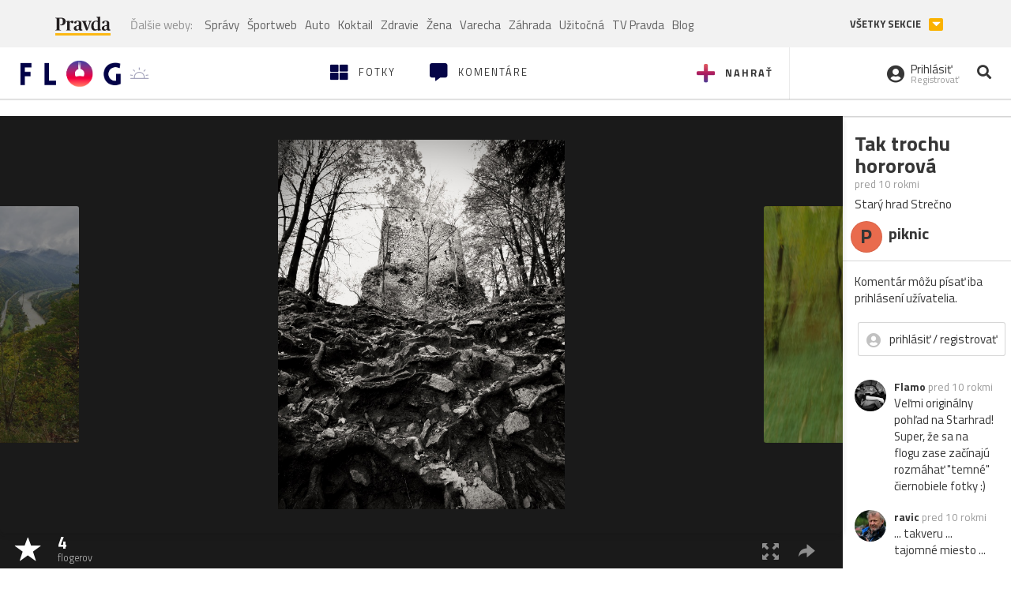

--- FILE ---
content_type: application/javascript; charset=utf-8
request_url: https://fundingchoicesmessages.google.com/f/AGSKWxWHhj7O5De1D7SxOOVHtlL0sCCfnzziOZV4oMn6VA6XMKg5wzrNuSsnXqYVuEOPcZWCHyi1-yM8CSvncKLHRaRaEiJRy4VpAky7KzClrfahC33eiy5RA_ppniLo4zrzrKEG-IZKfRhUYVljU9F5HvxgfZP0Ci0mfGb3qQAtfb3Dxu-OH3HGtu88e_MC/_/ontopadvertising./adsecondary./backgroundAdvertising./banners_rotation..AdvertismentBottom.
body_size: -1289
content:
window['1a116a4e-5d74-47bf-bd2b-77217bdbb21c'] = true;

--- FILE ---
content_type: application/javascript; charset=utf-8
request_url: https://fundingchoicesmessages.google.com/f/AGSKWxVJbHoBODBVTFxBz7OlOhYSXPI_99zqiNnqcSf2OCliEggxAuRMcwnhOJpRik7IiemsjWasFRsWN35_U5KzAezOpCwZ--Gg6D68sXD3J26TEgiSYdbyKwKP-CE5Al959EQ_NK6Z9A==?fccs=W251bGwsbnVsbCxudWxsLG51bGwsbnVsbCxudWxsLFsxNzY4NzM0MTk0LDk3NDAwMDAwMF0sbnVsbCxudWxsLG51bGwsW251bGwsWzcsMTAsNl0sbnVsbCxudWxsLG51bGwsbnVsbCxudWxsLG51bGwsbnVsbCxudWxsLG51bGwsMV0sImh0dHBzOi8vZmxvZy5wcmF2ZGEuc2svcGlrbmljLmZsb2ciLG51bGwsW1s4LCJNOWxrelVhWkRzZyJdLFs5LCJlbi1VUyJdLFsxNiwiWzEsMSwxXSJdLFsxOSwiMiJdLFsyNCwiIl0sWzI5LCJmYWxzZSJdXV0
body_size: 132
content:
if (typeof __googlefc.fcKernelManager.run === 'function') {"use strict";this.default_ContributorServingResponseClientJs=this.default_ContributorServingResponseClientJs||{};(function(_){var window=this;
try{
var np=function(a){this.A=_.t(a)};_.u(np,_.J);var op=function(a){this.A=_.t(a)};_.u(op,_.J);op.prototype.getWhitelistStatus=function(){return _.F(this,2)};var pp=function(a){this.A=_.t(a)};_.u(pp,_.J);var qp=_.Zc(pp),rp=function(a,b,c){this.B=a;this.j=_.A(b,np,1);this.l=_.A(b,_.Nk,3);this.F=_.A(b,op,4);a=this.B.location.hostname;this.D=_.Dg(this.j,2)&&_.O(this.j,2)!==""?_.O(this.j,2):a;a=new _.Og(_.Ok(this.l));this.C=new _.bh(_.q.document,this.D,a);this.console=null;this.o=new _.jp(this.B,c,a)};
rp.prototype.run=function(){if(_.O(this.j,3)){var a=this.C,b=_.O(this.j,3),c=_.dh(a),d=new _.Ug;b=_.fg(d,1,b);c=_.C(c,1,b);_.hh(a,c)}else _.eh(this.C,"FCNEC");_.lp(this.o,_.A(this.l,_.Ae,1),this.l.getDefaultConsentRevocationText(),this.l.getDefaultConsentRevocationCloseText(),this.l.getDefaultConsentRevocationAttestationText(),this.D);_.mp(this.o,_.F(this.F,1),this.F.getWhitelistStatus());var e;a=(e=this.B.googlefc)==null?void 0:e.__executeManualDeployment;a!==void 0&&typeof a==="function"&&_.Qo(this.o.G,
"manualDeploymentApi")};var sp=function(){};sp.prototype.run=function(a,b,c){var d;return _.v(function(e){d=qp(b);(new rp(a,d,c)).run();return e.return({})})};_.Rk(7,new sp);
}catch(e){_._DumpException(e)}
}).call(this,this.default_ContributorServingResponseClientJs);
// Google Inc.

//# sourceURL=/_/mss/boq-content-ads-contributor/_/js/k=boq-content-ads-contributor.ContributorServingResponseClientJs.en_US.M9lkzUaZDsg.es5.O/d=1/exm=ad_blocking_detection_executable,kernel_loader,loader_js_executable,web_iab_us_states_signal_executable/ed=1/rs=AJlcJMzanTQvnnVdXXtZinnKRQ21NfsPog/m=cookie_refresh_executable
__googlefc.fcKernelManager.run('\x5b\x5b\x5b7,\x22\x5b\x5bnull,\\\x22pravda.sk\\\x22,\\\x22AKsRol96I4ZXWwzC2xKzIKrNvMPNFDG4wXOkXLiH5TK_rIyQvJE5qdWtAOGQlTy38ZeblzvvhzNeGXoplEKbRv0d-_Jp6ECMtSJ4WC0kClbbZMOkr4CufExZBbbzh-pvmrTlAD73AZnlj0cFLsNYikT95lRdi7tnMQ\\\\u003d\\\\u003d\\\x22\x5d,null,\x5b\x5bnull,null,null,\\\x22https:\/\/fundingchoicesmessages.google.com\/f\/AGSKWxV_zSnJ9yQtar3uhpun8onaFFiHHvgbPBDSvPVDEZummxB0QfrcIDUKQxG6RjIwC9FnobLk0vAfvE9oTNcbGQoOw0_Qc7zY7mwabnbTL3GvsyJNR5LQIGhB4ZIegNPEgcOr5K7IWg\\\\u003d\\\\u003d\\\x22\x5d,null,null,\x5bnull,null,null,\\\x22https:\/\/fundingchoicesmessages.google.com\/el\/AGSKWxVvCtYMtLjSYe8NfK2HAFyuDEGtv_xGaVyjjGNvKhHIygKON_f5PxNvy08E1kMdch5CcVoIFDV8-mHumm4kkwM3d0BMPYQKbz1yOnaB7S3gKk06sUW1aS1KyycvgRVlPrJzkSgjsA\\\\u003d\\\\u003d\\\x22\x5d,null,\x5bnull,\x5b7,10,6\x5d,null,null,null,null,null,null,null,null,null,1\x5d\x5d,\x5b3,1\x5d\x5d\x22\x5d\x5d,\x5bnull,null,null,\x22https:\/\/fundingchoicesmessages.google.com\/f\/AGSKWxVBOWkmTXy5vt_RweVNd80oCc4o7HI35BXaHbAdT8LGgVkjuGxQ41u4KX18QaLiF0FhO6glU8JvHK0mwPRgRt9A_pTRxAMN8aslRd3gpYcgB_WFgGjaJX2J3_uaARLKo-HyjLJGqA\\u003d\\u003d\x22\x5d\x5d');}